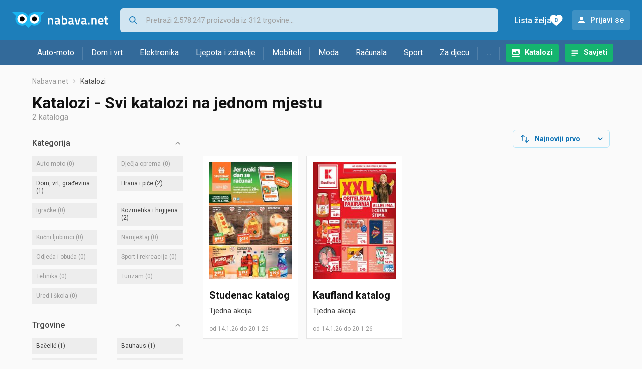

--- FILE ---
content_type: text/html;charset=utf-8
request_url: https://www.nabava.net/katalozi?sid=56&&s=24&s=83
body_size: 9307
content:
































   
   
   
   
      
   













































   
   
   
   
      
   








<!DOCTYPE html>
<html lang="hr">
<head>
    <meta charset="utf-8">

    
    
     
     
    <title>Katalozi - Svi katalozi na jednom mjestu</title>
    <meta http-equiv="X-UA-Compatible" content="IE=edge">
    <meta name="viewport" content="width=device-width, initial-scale=1, maximum-scale=1, shrink-to-fit=no, user-scalable=0">
    <meta name="mobile-web-app-capable" content="yes">
    <meta name="apple-mobile-web-app-capable" content="yes">
    <meta name="apple-mobile-web-app-status-bar-style" content="black-translucent">

    
    <meta name="referrer" content="origin-when-cross-origin">

    <meta name="description" content="Svi katalozi, akcije i popusti na jednom mjestu. Lidl, Kaufland, Konzum, Plodine, Interspar, DM katalog.">

    
    
    <meta name="apple-itunes-app" content="app-id=1100660049">
    
    

    <meta property="og:title" content="Katalozi - Svi katalozi na jednom mjestu">
    
    

    
    
        <meta name="robots" content="NOINDEX" data-log-ga-event data-event-category="Errors & warnings" data-event-action="NOINDEX" data-event-label="REQUESTED_URL: katalozi" data-trigger="non-interaction" />
        
    

    <link rel="icon" href="/static/slike/favicon.ico">
    <link rel="apple-touch-icon" href="/static/slike/logo/apple-touch-icon-graybg.png">
    <link rel="search" href="https://www.nabava.net/static/opensearch/nabava.net-opensearch.xml" title="Pretraživanje Nabava.net" type="application/opensearchdescription+xml">
    

    

    
































   
   
   
   
      
   















    
    
    
    
    <link rel="stylesheet" type="text/css" media="screen" href="/bundles/css/gzip_N377395562/vendor.css" />


    
    <script type="text/javascript" src="/bundles/js/gzip_N442858653/vendor.js" ></script>

    
    

    
    <link rel="stylesheet" type="text/css" media="screen" href="/bundles/css/gzip_N1263239885/redesign2020.css" />


    
    <script type="text/javascript" src="/bundles/js/gzip_1691880270/redesign2020.js" ></script>


    <script type="text/javascript">
      site.state.ctx = "";
   	  site.state.currentPage = "catalogs";
      site.state.idsToCheck = [];
   	  site.state.productId = "";
   	  site.state.requestedUrl = "katalozi";
      site.state.user.hashedEmail = "";
      site.state.user.gaId = "";
      site.state.user.loggedIn = false;
      site.state.noOfItemsInAutocomplete = 6;
   	  site.state.webDomainId = 1;
      site.state.urls = {
              chartjs: "/static/redesign2020/vendor/Chart.min.js",
              ballooncss: "/static/redesign2020/vendor/balloon.css",
              leafletjs: "/static/redesign2020/vendor/leaflet/leaflet.js",
              leafletcss: "/static/redesign2020/vendor/leaflet/leaflet.css",
              quagga: "/static/redesign2020/vendor/quagga-0.12.1.min.js",
      };
   	  site.init();
   	  
   </script>
   
    
   
   
























































<script async='async' src='https://securepubads.g.doubleclick.net/tag/js/gpt.js' crossorigin="anonymous"></script>

<script type='text/javascript'>
	window.googletag = window.googletag || {cmd: []};
	googletag.cmd.push(function() {
		























































































































	
		
			
				googletag.defineSlot('/1033846/nabava.net_Lijevo_300x250', [[300,160],[300,250],[300,600]], 'div-gpt-ad-1347027521651-Lijevo_300x250').addService(googletag.pubads());
				
			
			
		
	

















































































































































































































































	
		
			
				googletag.defineSlot('/1033846/nabava.net_Sredina_1x1', [[1,1],[300,50],[300,100],[300,150],[300,250],[320,50],[320,100],[728,90],[970,90],[970,250]], 'div-gpt-ad-1347027521651-Sredina_1x1').addService(googletag.pubads());
				
			
			
		
	


























		
		
		
		
			googletag.pubads().setTargeting("dfp_catalo", "many");
		
		
		
			googletag.pubads().setTargeting("uri", "/katalozi");
		
		
			
		googletag.pubads().enableSingleRequest();
		googletag.pubads().collapseEmptyDivs();
 

		googletag.enableServices();
	});
</script>


   
    
    <link rel="stylesheet" href="https://fonts.googleapis.com/css?family=Roboto:300,400,500,700,900&subset=latin,latin-ext&display=swap" />

	
    
































   
   
   
   
      
   






<script>
dataLayer = [];
function gtag(){dataLayer.push(arguments);}


<!-- GA4 Parametri/varijable -->





<!-- GA4 Eventovi -->








</script>

<!-- XXX Seekandhit tracking code -->

  

  
  <!-- XXX Seekandhit tracking code -->
<script>
$(document).on('submit', '.header__search-form', function(){	
  var inputText = $('.header__search-form-input--search').val();
	
  var trackingData = {
    'searchTerm': inputText,
	'selectedTerm': '',
	'pageType': site.state.currentPage,
	'userId': parseInt(site.state.user.gaId) || null,
	'loggedInStatus': site.state.user.loggedIn.toString(),
	'emailValue': site.state.user.hashedEmail || ''
  };
  
  dataLayer.push({
    'event': 'gtmt.search',
    'trackingData': trackingData
  });
})
</script>
  































   
   
   
   
      
   






<!-- XXX Seekandhit tracking code -->
<script>
function calculateRedirectCost(priceArrays, price) {
    for (let i = 0; i < priceArrays.length; i++) {
        // priceArray format: [fromPrice, toPrice, redirectCost]
    	const priceArray = priceArrays[i];
        const fromPrice = priceArray[0];
        const endPrice = priceArray[1];
        const redirectCost = priceArray[2];

        if (endPrice === null) {
            // Handles the case where endPrice is null (infinity)
            if (price >= fromPrice) {
                return redirectCost;
            }
        } else {
            if ((price >= fromPrice) && (price < endPrice)) {
                return redirectCost;
            }
        }
    }
    
    // If no matching range is found (ideally should never happen)
    return null;
}

$(document).on('click', '.offer__buttons-to-store', function () {
	
	<!-- Navigation bar information -->
	var navigationCategory, productCategory, productSubcategory;
	if($("ol.breadcrumbs li").length < 5){
	  var navigationCategory =  $(".breadcrumbs__item:nth-child(2)").find("a").text();
	  var productCategory = $(".breadcrumbs__item:nth-child(3)").find("a").text();
	  var productSubcategory = $(".breadcrumbs__item:nth-child(4)").find("a").text();

	} else {
	  var navigationCategory =  $(".breadcrumbs__item:nth-child(2)").find("a").text();
	  var productCategory = $(".breadcrumbs__item:nth-last-child(3)").find("a").text();
	  var productSubcategory = $(".breadcrumbs__item:nth-last-child(2)").find("a").text();		
	}
	
	<!-- Offer information -->
	var offerName = $(this).closest('.offer').find('.offer__name h2').text();
	var offerId = $(this).closest('.offer').find('.offer__buttons-wishlist').data("id").toString();
	var offerPrice = $(this).closest('.offer').find('.offer__price:first').text().slice(0,-2);
	offerPrice = parseFloat(offerPrice.replace(/\./g, '').replace(',', '.'));
	
	
		
	
	var offerRedirectionPrice = calculateRedirectCost([], offerPrice);
	if (($(this).closest('.offer').hasClass("offer--featured")) && (offerRedirectionPrice !== null)) {
		offerRedirectionPrice *= 1.3;
		offerRedirectionPrice = parseFloat(offerRedirectionPrice.toFixed(2));
	}
	
	<!-- Product information -->
	var productName = $(".product-page__title").text();
	var productId = site.state.productId;
	
	
	<!-- Other information -->
	var pageType = site.state.currentPage;
	var currency = 'EUR';
	var userId = parseInt(site.state.user.gaId) || null;
	var loggedInStatus = site.state.user.loggedIn.toString();
	var emailValue = site.state.user.hashedEmail || '';
	
	dataLayer.push({
		'event': 'gtmt.paidClick',
		'trackingData':{
			'navigationCategory': navigationCategory,
			'productCategory': productCategory,
			'productSubcategory': productSubcategory,
			'offerName': offerName,
			'offerId': offerId,
			'offerPrice': offerPrice,
			'offerRedirectionPrice': offerRedirectionPrice,
			'pageType': pageType,
			'currency': currency,
			'userId': userId,
			'productId': productId,
			'productName': productName,
			'loggedInStatus': loggedInStatus,
			'emailValue': emailValue
		}
	});
});

</script>


<!-- Google Tag Manager -->
<script>(function(w,d,s,l,i){w[l]=w[l]||[];w[l].push({'gtm.start':
new Date().getTime(),event:'gtm.js'});var f=d.getElementsByTagName(s)[0],
j=d.createElement(s),dl=l!='dataLayer'?'&l='+l:'';j.async=true;j.src=
'https://www.googletagmanager.com/gtm.js?id='+i+dl;f.parentNode.insertBefore(j,f);
})(window,document,'script','dataLayer','GTM-TMSBNPC');</script>
<!-- End Google Tag Manager -->
        
    <script type="application/ld+json">
    {
      "@context" : "https://schema.org",
      "@type" : "WebSite",
      "name" : "Nabava.net",
      "url" : "https://www.nabava.net"
    }
  </script>
  
</head>


<body  >
    <header class="header ">
        <div class="header__first-row">
            <a class="header__logo header__logo--full" href="/" title="Nabava.net - gdje pametna kupnja započinje"><img src="/static/redesign2020/images/logo-full-1.svg" alt="Nabava.net" width="229" height="40"></a>
            <a class="header__logo header__logo--normal" href="/" title="Nabava.net - gdje pametna kupnja započinje"><img src="/static/redesign2020/images/logo-simple-1.svg" alt="Nabava.net" width="192" height="32"></a>
            <a class="header__logo header__logo--minimal" href="/" title="Nabava.net - gdje pametna kupnja započinje"><img src="/static/redesign2020/images/logo-basic.svg" alt="Nabava.net" width="65" height="32"></a>

            <form class="header__search-form" action="/search.php" method="GET">
                
	                
                <input class="header__search-form-input header__search-form-input--search" id="headerSearch" type="search" name="q" autocomplete="off" tabIndex="1" placeholder="Pretraži 2.578.247 proizvoda iz 312 trgovine..." value="" >
		        
                
                
                
            </form>
            
            <div class="header__first-row-links">
				
	                <a class='header__link header__link-catalog' href="/katalozi">Katalozi</a>
                
                
	                
	                
	                	
	                	<a class='header__link header__link-articles' href="/clanci">Savjeti</a>
	                	
                	
                
                <a class='header__link header__link-wishlist' href="/wishlist">
                	<span class="header__link-wishlist-label">Lista želja</span>
                	<span class="header__link-wishlist-counter wishlist-quantity">0</span>
                </a>

                
                    
                    
                        <div data-modal-url="/login" class='header__link header__link-login' data-show-modal>Prijavi se</div>
                    
                
            </div>
            <div class="header__toggle-buttons">
                <div class="header__toggle-search"></div>
                
                <a href="/wishlist" class="header__link header__link-wishlist hidden--desktop hidden--tablet">
                    <span class="header__link-wishlist-counter wishlist-quantity ">0</span>
                </a>
                <div class="header__toggle-menu"></div>
            </div>
        </div>

        <nav class="nav" data-body-scroll-lock-ignore="true">
            <div class="nav__links">
                
                
            
            
            	  
	                <a class='nav__link nav__link--catalog' href="/katalozi">Katalozi</a>
                
                
                
                   
                   <a class='nav__link nav__link--articles' href="/clanci">Savjeti</a>
                
                 

            </div>

            
            
                
                
                    <a href="/logout" class='nav__account-login'>Prijavi se</a>
                
            

            <ul class="nav__sections">
                
                
                    <li class="nav__section" data-name="2188">
                        
                        <a class="nav__section-name " href="/auto-moto">Auto-moto</a>
                        
                        
                        
                        <div class="nav__section-dropdown nav__section-dropdown--left">
                            <div class="nav__popular-categories">
                                <div class="nav__popular-categories-title">Popularno</div>
                                
                                
                                    <a class="nav__popular-category" href="/zimske-auto-gume">Zimske auto gume</a>
                                
                                    <a class="nav__popular-category" href="/cjelogodisnje-gume">Cjelogodišnje gume</a>
                                
                                    <a class="nav__popular-category" href="/ljetne-auto-gume">Ljetne auto gume</a>
                                
                                    <a class="nav__popular-category" href="/auto-zarulje">Auto žarulje</a>
                                
                                    <a class="nav__popular-category" href="/kamere-za-auto">Kamere za auto</a>
                                
                            </div>
                            
                            <div class="nav__popular-categories">
                                <div class="nav__popular-categories-title">Izdvojeno</div>
                                
                                    <a class="nav__popular-category" href="/punjaci-za-elektricna-vozila">Punjači za električna vozila</a>
                                
                                    <a class="nav__popular-category" href="/autoradio">Autoradio</a>
                                
                                    <a class="nav__popular-category" href="/autopresvlake">Autopresvlake</a>
                                
                                    <a class="nav__popular-category" href="/kamere-za-auto">Kamere za auto</a>
                                
                                    <a class="nav__popular-category" href="/auto-cerade">Auto cerade</a>
                                
                            </div>                            
                            
                            <div class="nav__loading"><div class="nav__loading__loader"></div></div>
                            
                        </div>
                    </li>
                
                
                    <li class="nav__section" data-name="2191">
                        
                        <a class="nav__section-name " href="/dom-i-vrt">Dom i vrt</a>
                        
                        
                        
                        <div class="nav__section-dropdown nav__section-dropdown--left">
                            <div class="nav__popular-categories">
                                <div class="nav__popular-categories-title">Popularno</div>
                                
                                
                                    <a class="nav__popular-category" href="/hladnjaci-s-ledenicom">Hladnjaci s ledenicom</a>
                                
                                    <a class="nav__popular-category" href="/perilice-rublja">Perilice rublja</a>
                                
                                    <a class="nav__popular-category" href="/stapni-usisavaci">Štapni usisavači</a>
                                
                                    <a class="nav__popular-category" href="/aparati-za-kavu">Aparati za kavu</a>
                                
                                    <a class="nav__popular-category" href="/klima-uredaji">Klima uređaji</a>
                                
                            </div>
                            
                            <div class="nav__popular-categories">
                                <div class="nav__popular-categories-title">Izdvojeno</div>
                                
                                    <a class="nav__popular-category" href="/blanjalice">Blanjalice</a>
                                
                                    <a class="nav__popular-category" href="/pile">Pile</a>
                                
                                    <a class="nav__popular-category" href="/aparati-za-tjesteninu">Aparati za tjesteninu</a>
                                
                                    <a class="nav__popular-category" href="/aparati-za-vakumiranje">Aparati za vakumiranje</a>
                                
                                    <a class="nav__popular-category" href="/grijalice-i-radijatori">Grijalice i radijatori</a>
                                
                            </div>                            
                            
                            <div class="nav__loading"><div class="nav__loading__loader"></div></div>
                            
                        </div>
                    </li>
                
                
                    <li class="nav__section" data-name="2194">
                        
                        <a class="nav__section-name " href="/elektronika">Elektronika</a>
                        
                        
                        
                        <div class="nav__section-dropdown nav__section-dropdown--left">
                            <div class="nav__popular-categories">
                                <div class="nav__popular-categories-title">Popularno</div>
                                
                                
                                    <a class="nav__popular-category" href="/mobiteli">Mobiteli</a>
                                
                                    <a class="nav__popular-category" href="/prijenosna-racunala">Prijenosna računala</a>
                                
                                    <a class="nav__popular-category" href="/monitori">Monitori</a>
                                
                                    <a class="nav__popular-category" href="/televizori">Televizori</a>
                                
                                    <a class="nav__popular-category" href="/graficke-kartice">Grafičke kartice</a>
                                
                            </div>
                            
                            <div class="nav__loading"><div class="nav__loading__loader"></div></div>
                            
                        </div>
                    </li>
                
                
                    <li class="nav__section" data-name="2197">
                        
                        <a class="nav__section-name " href="/ljepota-i-zdravlje">Ljepota i zdravlje</a>
                        
                        
                        
                        <div class="nav__section-dropdown nav__section-dropdown--left">
                            <div class="nav__popular-categories">
                                <div class="nav__popular-categories-title">Popularno</div>
                                
                                
                                    <a class="nav__popular-category" href="/tlakomjeri">Tlakomjeri</a>
                                
                                    <a class="nav__popular-category" href="/sisaci-i-trimeri">Šišači i trimeri</a>
                                
                                    <a class="nav__popular-category" href="/muski-parfemi">Muški parfemi</a>
                                
                                    <a class="nav__popular-category" href="/elektricne-cetkice-za-zube">Električne četkice za zube</a>
                                
                                    <a class="nav__popular-category" href="/brijaci-aparati">Brijaći aparati</a>
                                
                            </div>
                            
                            <div class="nav__popular-categories">
                                <div class="nav__popular-categories-title">Izdvojeno</div>
                                
                                    <a class="nav__popular-category" href="/osobne-vage">Osobne vage</a>
                                
                                    <a class="nav__popular-category" href="/aspiratori-za-nos">Aspiratori za nos</a>
                                
                                    <a class="nav__popular-category" href="/ipl-uredaji">IPL uređaji</a>
                                
                                    <a class="nav__popular-category" href="/tlakomjeri">Tlakomjeri</a>
                                
                                    <a class="nav__popular-category" href="/tusevi-za-zube">Tuševi za zube</a>
                                
                            </div>                            
                            
                            <div class="nav__loading"><div class="nav__loading__loader"></div></div>
                            
                        </div>
                    </li>
                
                
                    <li class="nav__section" data-name="2200">
                        
                        <a class="nav__section-name nav__section-name--no-dropdown" href="/mobiteli">Mobiteli</a>
                        
                        
                        
                        <div class="nav__section-dropdown nav__section-dropdown--center">
                            <div class="nav__popular-categories">
                                <div class="nav__popular-categories-title">Popularno</div>
                                
                                
                                    <a class="nav__popular-category" href="/mobiteli">Mobiteli</a>
                                
                            </div>
                            
                            <div class="nav__loading"><div class="nav__loading__loader"></div></div>
                            
                        </div>
                    </li>
                
                
                    <li class="nav__section" data-name="2203">
                        
                        <a class="nav__section-name " href="/moda">Moda</a>
                        
                        
                        
                        <div class="nav__section-dropdown nav__section-dropdown--center">
                            <div class="nav__popular-categories">
                                <div class="nav__popular-categories-title">Popularno</div>
                                
                                
                                    <a class="nav__popular-category" href="/satovi">Satovi</a>
                                
                                    <a class="nav__popular-category" href="/zenske-jakne">Ženske jakne</a>
                                
                                    <a class="nav__popular-category" href="/muske-jakne-i-kaputi">Muške jakne i kaputi</a>
                                
                                    <a class="nav__popular-category" href="/zenske-cizme-i-gleznjace">Ženske čizme i gležnjače</a>
                                
                                    <a class="nav__popular-category" href="/muske-cipele">Muške cipele</a>
                                
                            </div>
                            
                            <div class="nav__popular-categories">
                                <div class="nav__popular-categories-title">Izdvojeno</div>
                                
                                    <a class="nav__popular-category" href="/novcanici">Novčanici</a>
                                
                                    <a class="nav__popular-category" href="/putni-jastuci">Putni jastuci</a>
                                
                                    <a class="nav__popular-category" href="/neseseri">Neseseri</a>
                                
                                    <a class="nav__popular-category" href="/kisobrani">Kišobrani</a>
                                
                                    <a class="nav__popular-category" href="/uklanjaci-mucica">Uklanjači mucica</a>
                                
                            </div>                            
                            
                            <div class="nav__loading"><div class="nav__loading__loader"></div></div>
                            
                        </div>
                    </li>
                
                
                    <li class="nav__section" data-name="2206">
                        
                        <a class="nav__section-name " href="/racunala">Računala</a>
                        
                        
                        
                        <div class="nav__section-dropdown nav__section-dropdown--center">
                            <div class="nav__popular-categories">
                                <div class="nav__popular-categories-title">Popularno</div>
                                
                                
                                    <a class="nav__popular-category" href="/prijenosna-racunala">Prijenosna računala</a>
                                
                                    <a class="nav__popular-category" href="/monitori">Monitori</a>
                                
                                    <a class="nav__popular-category" href="/graficke-kartice">Grafičke kartice</a>
                                
                                    <a class="nav__popular-category" href="/radna-memorija-ram">Radna memorija (RAM)</a>
                                
                                    <a class="nav__popular-category" href="/ssd-disk">SSD disk</a>
                                
                            </div>
                            
                            <div class="nav__popular-categories">
                                <div class="nav__popular-categories-title">Izdvojeno</div>
                                
                                    <a class="nav__popular-category" href="/access-point">Access point</a>
                                
                                    <a class="nav__popular-category" href="/e-book-reader">E-Book reader</a>
                                
                                    <a class="nav__popular-category" href="/gaming-volani">Gaming volani</a>
                                
                                    <a class="nav__popular-category" href="/olovke-za-tablete">Olovke za tablete</a>
                                
                                    <a class="nav__popular-category" href="/graficki-tableti">Grafički tableti</a>
                                
                            </div>                            
                            
                            <div class="nav__loading"><div class="nav__loading__loader"></div></div>
                            
                        </div>
                    </li>
                
                
                    <li class="nav__section" data-name="2209">
                        
                        <a class="nav__section-name " href="/sport">Sport</a>
                        
                        
                        
                        <div class="nav__section-dropdown nav__section-dropdown--right">
                            <div class="nav__popular-categories">
                                <div class="nav__popular-categories-title">Popularno</div>
                                
                                
                                    <a class="nav__popular-category" href="/trake-za-trcanje">Trake za trčanje</a>
                                
                                    <a class="nav__popular-category" href="/elektricni-romobili">Električni romobili</a>
                                
                                    <a class="nav__popular-category" href="/elektricni-bicikli">Električni bicikli</a>
                                
                                    <a class="nav__popular-category" href="/fitness-narukvice-i-satovi">Fitness narukvice i satovi</a>
                                
                                    <a class="nav__popular-category" href="/bicikli">Bicikli</a>
                                
                            </div>
                            
                            <div class="nav__popular-categories">
                                <div class="nav__popular-categories-title">Izdvojeno</div>
                                
                                    <a class="nav__popular-category" href="/hoverboard">Hoverboard</a>
                                
                                    <a class="nav__popular-category" href="/steperi">Steperi</a>
                                
                                    <a class="nav__popular-category" href="/sobni-bicikli">Sobni bicikli</a>
                                
                                    <a class="nav__popular-category" href="/utezi-i-sipke">Utezi i šipke</a>
                                
                                    <a class="nav__popular-category" href="/orbitrek">Orbitrek</a>
                                
                                    <a class="nav__popular-category" href="/proteini">Proteini</a>
                                
                            </div>                            
                            
                            <div class="nav__loading"><div class="nav__loading__loader"></div></div>
                            
                        </div>
                    </li>
                
                
                    <li class="nav__section" data-name="2212">
                        
                        <a class="nav__section-name " href="/za-djecu">Za djecu</a>
                        
                        
                        
                        <div class="nav__section-dropdown nav__section-dropdown--right">
                            <div class="nav__popular-categories">
                                <div class="nav__popular-categories-title">Popularno</div>
                                
                                
                                    <a class="nav__popular-category" href="/drustvene-igre">Društvene igre</a>
                                
                                    <a class="nav__popular-category" href="/lego-kocke">Lego kocke</a>
                                
                                    <a class="nav__popular-category" href="/djecji-satovi">Dječji satovi</a>
                                
                                    <a class="nav__popular-category" href="/igracke-za-bebe">Igračke za bebe</a>
                                
                                    <a class="nav__popular-category" href="/autosjedalice">Autosjedalice</a>
                                
                            </div>
                            
                            <div class="nav__popular-categories">
                                <div class="nav__popular-categories-title">Izdvojeno</div>
                                
                                    <a class="nav__popular-category" href="/auti-za-djecu">Auti za djecu</a>
                                
                                    <a class="nav__popular-category" href="/djecja-zastita">Dječja zaštita</a>
                                
                                    <a class="nav__popular-category" href="/putni-krevetici">Putni krevetići</a>
                                
                                    <a class="nav__popular-category" href="/baby-monitori">Baby Monitori</a>
                                
                                    <a class="nav__popular-category" href="/njihaljke-za-bebe">Njihaljke za bebe</a>
                                
                            </div>                            
                            
                            <div class="nav__loading"><div class="nav__loading__loader"></div></div>
                            
                        </div>
                    </li>
                
                
                    <li class="nav__section" data-name="2215">
                        
                        <a class="nav__section-name " href="/ostalo">...</a>
                        
                        
                        
                        <div class="nav__section-dropdown nav__section-dropdown--right">
                            <div class="nav__popular-categories">
                                <div class="nav__popular-categories-title">Popularno</div>
                                
                                
                                    <a class="nav__popular-category" href="/nekategorizirano">Nekategorizirano</a>
                                
                                    <a class="nav__popular-category" href="/baterije">Baterije</a>
                                
                                    <a class="nav__popular-category" href="/kalkulatori">Kalkulatori</a>
                                
                                    <a class="nav__popular-category" href="/kave">Kave</a>
                                
                                    <a class="nav__popular-category" href="/papiri">Papiri</a>
                                
                            </div>
                            
                            <div class="nav__loading"><div class="nav__loading__loader"></div></div>
                            
                        </div>
                    </li>
                
            </ul>
        </nav>

    </header>

    <div class="content-overlay "></div>

    <main class="content  ">

        
        
       	























	
			
		
			
			
				
				
					
					<div class="topbannercontainer">		
					
					<div id='div-gpt-ad-1347027521651-Sredina_1x1'>
						<script>
						googletag.cmd.push(function() { googletag.display('div-gpt-ad-1347027521651-Sredina_1x1'); });
						</script>
					</div>
					
					
					</div>		
						
				
			
		
	


        

        
         



































   
   
   
   
      
   





















<nav>
    <ol class="breadcrumbs ">
        
            <li class="breadcrumbs__item">
                <a class="breadcrumbs__link" href="/" title="Nabava.net">Nabava.net</a>
                
                
            </li>
        
        
            
            
                
                
                

                
                
                
            
        

        
        
        
            
        
        
            <li class="breadcrumbs__item"><span class="breadcrumbs__last-item">Katalozi</span></li>
        
    </ol>
</nav>

<script type="application/ld+json">
{
  "@context": "https://schema.org",
  "@type": "BreadcrumbList",
  "itemListElement": [{
	"@type": "ListItem", "position": 1, "name": "Nabava.net", "item": "https://www.nabava.net"}
 ] }
</script>

<h1 class="page-title page-title--with-result-number">Katalozi - Svi katalozi na jednom mjestu</h1>
<div class="page-result-number page-result-number--catalogs">
    2
    kataloga
</div>

<div class="container-with-sidebar">
    <div class="container-with-sidebar__contents">
        































   
   
   
   
      
   










<div class="search-results-header">

	
    
   	
		<div class="search-results-header__filters">
	        <div class="search-results-header__button search-results-header__button--filter hidden--desktop" data-action="open-filter-sidebar">
	          <img src="/static/redesign2020/images/filter-icon.svg" alt="Filtriraj">
	          <span>Filtriraj</span>
	        </div>
	    </div>
    
    	<div class="search-results-header__user-settings">
	        
	        <form id="catalog-header-form" action="/katalozi" method="get">
	   			<div class="user-settings-dropdown user-settings-dropdown--sort">
		            <select id="kPostavke.sortTypeCatalog" name="kPostavke.sortTypeCatalog" class="user-settings-dropdown__select" data-event-label="Catalog view preferences search sort change" data-event-category="UI events" data-event-action="Catalog view preferences click" data-event-trigger="onchange">
		                
		                    <option value="1">
		                        Najnoviji prvo
		                    </option>
		                
		                    <option value="2">
		                        Istječu prvo
		                    </option>
		                
		                    <option value="3">
		                        Najpopularniji prvo
		                    </option>
		                
		            </select>
	        	</div>
	        </form>
        </div>
        
</div>

<div class="catalog-grid">
    
        
































   
   
   
   
      
   

























<div class="catalog ">
    <a title="Studenac - Tjedna akcija (Otvara u novom prozoru)" href="/out.php?catalog=95043&fullUrl=https%3a%2f%2fwww.nabava.net%2fkatalozi%2fstudenac-katalog" data-log-ga-event data-event-category="Catalog click" data-event-action="CatalogStore Studenac" data-event-label="CatalogId 95043">
        <img class="catalog__image" src="/slike/katalozi/2026/01/95043/thumb_studenac.jpg" alt="Studenac - Tjedna akcija"  loading="lazy" width="150" height="212" />
        <h2 class="catalog__store">Studenac
            katalog
        </h2>
    </a>
    <h3 class="catalog__name">
        Tjedna akcija
        
    </h3>
    <div class="catalog__period">
        
            od 14.1.26
        
        
            
            
                do 20.1.26
            
        
    </div>
</div>
    
        
































   
   
   
   
      
   

























<div class="catalog ">
    <a title="Kaufland - Tjedna akcija (Otvara u novom prozoru)" href="/out.php?catalog=95035&fullUrl=https%3a%2f%2fwww.nabava.net%2fkatalozi%2fkaufland-katalog" data-log-ga-event data-event-category="Catalog click" data-event-action="CatalogStore Kaufland" data-event-label="CatalogId 95035">
        <img class="catalog__image" src="/slike/katalozi/2026/01/95035/thumb_kaufland.jpg" alt="Kaufland - Tjedna akcija"  loading="lazy" width="150" height="212" />
        <h2 class="catalog__store">Kaufland
            katalog
        </h2>
    </a>
    <h3 class="catalog__name">
        Tjedna akcija
        
    </h3>
    <div class="catalog__period">
        
            od 14.1.26
        
        
            
            
                do 20.1.26
            
        
    </div>
</div>
    
</div>

    </div>
    































   
   
   
   
      
   














<div class="sidebar sidebar--filter" data-body-scroll-lock-ignore="true">
	<div class="sidebar__overlay"></div>
	
	<div class="close-sidebar hidden--desktop">
	  <span class="close-sidebar__text">Filtriraj rezultate</span>
	  <div class="close-sidebar__icon-wrapper" data-action="open-filter-sidebar">
	    <img class="close-sidebar__icon" src="/static/redesign2020/images/close.svg">
	  </div>
	</div>


	

    
    <div class="filter filter--opened">
        <div class="filter__name" data-action="open-filter">
            Kategorija
        </div>

        <div class="filter__items">
            
                
                    
                    
                        
                    
                
                
                
                
                
                
































   
   
   
   
      
   








































		
		
			<div
				class="filter__item   filter__item--without-products"
				data-id="filter-item-id-1"
				>
				
				<span class="name">Auto-moto</span>
				
					<span class="filter-count">(0)</span>
				
			</div>
		
	

            
                
                    
                    
                        
                    
                
                
                
                
                
                
































   
   
   
   
      
   








































		
		
			<div
				class="filter__item   filter__item--without-products"
				data-id="filter-item-id-3"
				>
				
				<span class="name">Dječja oprema</span>
				
					<span class="filter-count">(0)</span>
				
			</div>
		
	

            
                
                    
                    
                        
                    
                
                
                
                
                
                
































   
   
   
   
      
   








































		
			<a href="/katalozi?56&&s=24&s=83&c=2"
				class="filter__item  "
				data-action='select-filter-item'
				data-id="filter-item-id-2" rel="nofollow">
				 <span class="name">Dom, vrt, građevina </span> 
					<span class="filter-count">(1)</span>
				
			</a>
		
		
	

            
                
                    
                    
                        
                    
                
                
                
                
                
                
































   
   
   
   
      
   








































		
			<a href="/katalozi?56&&s=24&s=83&c=4"
				class="filter__item  "
				data-action='select-filter-item'
				data-id="filter-item-id-4" rel="nofollow">
				 <span class="name">Hrana i piće </span> 
					<span class="filter-count">(2)</span>
				
			</a>
		
		
	

            
                
                    
                    
                        
                    
                
                
                
                
                
                
































   
   
   
   
      
   








































		
		
			<div
				class="filter__item   filter__item--without-products"
				data-id="filter-item-id-41"
				>
				
				<span class="name">Igračke</span>
				
					<span class="filter-count">(0)</span>
				
			</div>
		
	

            
                
                    
                    
                        
                    
                
                
                
                
                
                
































   
   
   
   
      
   








































		
			<a href="/katalozi?56&&s=24&s=83&c=5"
				class="filter__item  "
				data-action='select-filter-item'
				data-id="filter-item-id-5" rel="nofollow">
				 <span class="name">Kozmetika i higijena</span> 
					<span class="filter-count">(2)</span>
				
			</a>
		
		
	

            
                
                    
                    
                        
                    
                
                
                
                
                
                
































   
   
   
   
      
   








































		
		
			<div
				class="filter__item   filter__item--without-products"
				data-id="filter-item-id-10"
				>
				
				<span class="name">Kućni ljubimci</span>
				
					<span class="filter-count">(0)</span>
				
			</div>
		
	

            
                
                    
                    
                        
                    
                
                
                
                
                
                
































   
   
   
   
      
   








































		
		
			<div
				class="filter__item   filter__item--without-products"
				data-id="filter-item-id-6"
				>
				
				<span class="name">Namještaj</span>
				
					<span class="filter-count">(0)</span>
				
			</div>
		
	

            
                
                    
                    
                        
                    
                
                
                
                
                
                
































   
   
   
   
      
   








































		
		
			<div
				class="filter__item   filter__item--without-products"
				data-id="filter-item-id-7"
				>
				
				<span class="name">Odjeća i obuća </span>
				
					<span class="filter-count">(0)</span>
				
			</div>
		
	

            
                
                    
                    
                        
                    
                
                
                
                
                
                
































   
   
   
   
      
   








































		
		
			<div
				class="filter__item   filter__item--without-products"
				data-id="filter-item-id-8"
				>
				
				<span class="name">Sport i rekreacija</span>
				
					<span class="filter-count">(0)</span>
				
			</div>
		
	

            
                
                    
                    
                        
                    
                
                
                
                
                
                
































   
   
   
   
      
   








































		
		
			<div
				class="filter__item   filter__item--without-products"
				data-id="filter-item-id-9"
				>
				
				<span class="name">Tehnika</span>
				
					<span class="filter-count">(0)</span>
				
			</div>
		
	

            
                
                    
                    
                        
                    
                
                
                
                
                
                
































   
   
   
   
      
   








































		
		
			<div
				class="filter__item   filter__item--without-products"
				data-id="filter-item-id-11"
				>
				
				<span class="name">Turizam</span>
				
					<span class="filter-count">(0)</span>
				
			</div>
		
	

            
                
                    
                    
                        
                    
                
                
                
                
                
                
































   
   
   
   
      
   








































		
		
			<div
				class="filter__item   filter__item--without-products"
				data-id="filter-item-id-40"
				>
				
				<span class="name">Ured i škola</span>
				
					<span class="filter-count">(0)</span>
				
			</div>
		
	

            
        </div>
    </div>

    
    

    <div class="filter filter--opened">
        <div class="filter__name" data-action="open-filter">
            Trgovine
        </div>

        <div class="filter__items">
            <a href="/katalozi?56&&s=24&s=83&s=793"
				class="filter__item  "
				data-action='select-filter-item'
				data-id="filter-item-id-793" rel="nofollow">
				 <span class="name">Bačelić</span> 
					<span class="filter-count">(1)</span>
				
			</a>
		
		
	

            
        
            
            
        
            
            
        
            
            
        
            
            
                
                    
                    
                        
                    
                
                
                
                

                
































   
   
   
   
      
   








































		
			<a href="/katalozi?56&&s=24&s=83&s=3"
				class="filter__item  "
				data-action='select-filter-item'
				data-id="filter-item-id-3" rel="nofollow">
				 <span class="name">Bauhaus</span> 
					<span class="filter-count">(1)</span>
				
			</a>
		
		
	

            
        
            
            
        
            
            
        
            
            
        
            
            
        
            
            
        
            
            
        
            
            
                
                    
                    
                        
                    
                
                
                
                

                
































   
   
   
   
      
   








































		
			<a href="/katalozi?56&&s=24&s=83&s=61"
				class="filter__item  "
				data-action='select-filter-item'
				data-id="filter-item-id-61" rel="nofollow">
				 <span class="name">Bipa</span> 
					<span class="filter-count">(2)</span>
				
			</a>
		
		
	

            
        
            
            
        
            
            
        
            
            
        
            
            
        
            
            
        
            
            
        
            
            
        
            
            
        
            
            
        
            
            
        
            
            
        
            
            
        
            
            
        
            
            
        
            
            
        
            
            
        
            
            
        
            
            
        
            
            
        
            
            
        
            
            
        
            
            
        
            
            
        
            
            
        
            
            
        
            
            
        
            
            
        
            
            
        
            
            
        
            
            
        
            
            
        
            
            
        
            
            
        
            
            
        
            
            
        
            
            
        
            
            
        
            
            
        
            
            
        
            
            
        
            
            
        
            
            
        
            
            
        
            
            
        
            
            
        
            
            
        
            
            
        
            
            
                
                    
                    
                        
                    
                
                
                
                

                
































   
   
   
   
      
   








































		
			<a href="/katalozi?56&&s=24&s=83&s=784"
				class="filter__item  "
				data-action='select-filter-item'
				data-id="filter-item-id-784" rel="nofollow">
				 <span class="name">Euro Spin</span> 
					<span class="filter-count">(1)</span>
				
			</a>
		
		
	

            
        
            
            
        
            
            
        
            
            
        
            
            
        
            
            
        
            
            
        
            
            
        
            
            
        
            
            
        
            
            
        
            
            
        
            
            
        
            
            
        
            
            
        
            
            
        
            
            
        
            
            
        
            
            
        
            
            
        
            
            
        
            
            
        
            
            
        
            
            
        
            
            
        
            
            
        
            
            
        
            
            
                
                    
                    
                        
                    
                
                
                
                

                
































   
   
   
   
      
   








































		
			<a href="/katalozi?56&&s=24&s=83&s=18"
				class="filter__item  "
				data-action='select-filter-item'
				data-id="filter-item-id-18" rel="nofollow">
				 <span class="name">Harvey Norman</span> 
					<span class="filter-count">(1)</span>
				
			</a>
		
		
	

            
        
            
            
        
            
            
        
            
            
        
            
            
        
            
            
        
            
            
        
            
            
        
            
            
        
            
            
        
            
            
        
            
            
                
                    
                    
                        
                    
                
                
                
                

                
































   
   
   
   
      
   








































		
			<a href="/katalozi?56&&s=24&s=83&s=838"
				class="filter__item  "
				data-action='select-filter-item'
				data-id="filter-item-id-838" rel="nofollow">
				 <span class="name">Igračke Denis</span> 
					<span class="filter-count">(1)</span>
				
			</a>
		
		
	

            
        
            
            
        
            
            
        
            
            
        
            
            
        
            
            
                
                    
                    
                        
                    
                
                
                
                

                
































   
   
   
   
      
   








































		
			<a href="/katalozi?56&&s=24&s=83&s=21"
				class="filter__item  "
				data-action='select-filter-item'
				data-id="filter-item-id-21" rel="nofollow">
				 <span class="name">Interspar</span> 
					<span class="filter-count">(3)</span>
				
			</a>
		
		
	

            
        
            
            
        
            
            
        
            
            
        
            
            
        
            
            
                
                    
                    
                        
                    
                
                
                
                

                
































   
   
   
   
      
   








































		
			<a href="/katalozi?56&&s=24&s=83&s=23"
				class="filter__item  "
				data-action='select-filter-item'
				data-id="filter-item-id-23" rel="nofollow">
				 <span class="name">Jysk</span> 
					<span class="filter-count">(1)</span>
				
			</a>
		
		
	

            
        
            
            
                
                    
                        
                        
                    
                    
                
                
                
                

                
































   
   
   
   
      
   








































		
			<a href="/katalozi?56&&s=83"
				class="filter__item filter__item--selected "
				data-action='select-filter-item'
				data-id="filter-item-id-24" rel="nofollow">
				 <span class="name">Kaufland</span> 
					<span class="filter-count">(1)</span>
				
			</a>
		
		
	

            
        
            
            
        
            
            
        
            
            
        
            
            
        
            
            
        
            
            
        
            
            
        
            
            
                
                    
                    
                        
                    
                
                
                
                

                
































   
   
   
   
      
   








































		
			<a href="/katalozi?56&&s=24&s=83&s=27"
				class="filter__item  "
				data-action='select-filter-item'
				data-id="filter-item-id-27" rel="nofollow">
				 <span class="name">Konzum</span> 
					<span class="filter-count">(1)</span>
				
			</a>
		
		
	

            
        
            
            
        
            
            
        
            
            
                
                    
                    
                        
                    
                
                
                
                

                
































   
   
   
   
      
   








































		
			<a href="/katalozi?56&&s=24&s=83&s=29"
				class="filter__item  "
				data-action='select-filter-item'
				data-id="filter-item-id-29" rel="nofollow">
				 <span class="name">KTC</span> 
					<span class="filter-count">(3)</span>
				
			</a>
		
		
	

            
        
            
            
        
            
            
        
            
            
        
            
            
        
            
            
        
            
            
                
                    
                    
                        
                    
                
                
                
                

                
































   
   
   
   
      
   








































		
			<a href="/katalozi?56&&s=24&s=83&s=31"
				class="filter__item  "
				data-action='select-filter-item'
				data-id="filter-item-id-31" rel="nofollow">
				 <span class="name">Lesnina</span> 
					<span class="filter-count">(2)</span>
				
			</a>
		
		
	

            
        
            
            
        
            
            
                
                    
                    
                        
                    
                
                
                
                

                
































   
   
   
   
      
   








































		
			<a href="/katalozi?56&&s=24&s=83&s=32"
				class="filter__item  "
				data-action='select-filter-item'
				data-id="filter-item-id-32" rel="nofollow">
				 <span class="name">Lidl</span> 
					<span class="filter-count">(1)</span>
				
			</a>
		
		
	

            
        
            
            
        
            
            
        
            
            
        
            
            
        
            
            
        
            
            
        
            
            
        
            
            
        
            
            
        
            
            
        
            
            
        
            
            
        
            
            
        
            
            
        
            
            
        
            
            
        
            
            
        
            
            
                
                    
                    
                        
                    
                
                
                
                

                
































   
   
   
   
      
   








































		
			<a href="/katalozi?56&&s=24&s=83&s=37"
				class="filter__item  "
				data-action='select-filter-item'
				data-id="filter-item-id-37" rel="nofollow">
				 <span class="name">Metro</span> 
					<span class="filter-count">(2)</span>
				
			</a>
		
		
	

            
        
            
            
        
            
            
        
            
            
        
            
            
        
            
            
        
            
            
        
            
            
        
            
            
        
            
            
        
            
            
        
            
            
        
            
            
        
            
            
        
            
            
        
            
            
        
            
            
        
            
            
        
            
            
        
            
            
        
            
            
        
            
            
        
            
            
        
            
            
        
            
            
        
            
            
        
            
            
        
            
            
        
            
            
        
            
            
        
            
            
        
            
            
        
            
            
        
            
            
        
            
            
                
                    
                    
                        
                    
                
                
                
                

                
































   
   
   
   
      
   








































		
			<a href="/katalozi?56&&s=24&s=83&s=44"
				class="filter__item  "
				data-action='select-filter-item'
				data-id="filter-item-id-44" rel="nofollow">
				 <span class="name">Pevex</span> 
					<span class="filter-count">(1)</span>
				
			</a>
		
		
	

            
        
            
            
        
            
            
        
            
            
        
            
            
        
            
            
        
            
            
                
                    
                    
                        
                    
                
                
                
                

                
































   
   
   
   
      
   








































		
			<a href="/katalozi?56&&s=24&s=83&s=46"
				class="filter__item  "
				data-action='select-filter-item'
				data-id="filter-item-id-46" rel="nofollow">
				 <span class="name">Plodine</span> 
					<span class="filter-count">(1)</span>
				
			</a>
		
		
	

            
        
            
            
        
            
            
        
            
            
        
            
            
        
            
            
        
            
            
        
            
            
        
            
            
        
            
            
        
            
            
        
            
            
        
            
            
        
            
            
        
            
            
        
            
            
        
            
            
        
            
            
        
            
            
        
            
            
        
            
            
        
            
            
        
            
            
        
            
            
        
            
            
        
            
            
        
            
            
        
            
            
        
            
            
        
            
            
        
            
            
        
            
            
        
            
            
        
            
            
        
            
            
        
            
            
        
            
            
                
                    
                        
                        
                    
                    
                
                
                
                

                
































   
   
   
   
      
   








































		
			<a href="/katalozi?56&&s=24"
				class="filter__item filter__item--selected "
				data-action='select-filter-item'
				data-id="filter-item-id-83" rel="nofollow">
				 <span class="name">Studenac</span> 
					<span class="filter-count">(1)</span>
				
			</a>
		
		
	

            
        
            
            
        
            
            
        
            
            
        
            
            
        
            
            
        
            
            
        
            
            
        
            
            
        
            
            
        
            
            
        
            
            
        
            
            
        
            
            
                
                    
                    
                        
                    
                
                
                
                

                
































   
   
   
   
      
   








































		
			<a href="/katalozi?56&&s=24&s=83&s=52"
				class="filter__item  "
				data-action='select-filter-item'
				data-id="filter-item-id-52" rel="nofollow">
				 <span class="name">Tommy</span> 
					<span class="filter-count">(1)</span>
				
			</a>
		
		
	

            
        
            
            
        
            
            
        
            
            
        
            
            
        
            
            
        
            
            
        
            
            
        
            
            
        
            
            
        
            
            
        
            
            
        
            
            
        
            
            
        
            
            
        
            
            
        
            
            
        
            
            
        
            
            
        
            
            
        
            
            
        
            
            
        
            
            
        
            
            
        
            
            
        
            
            
        
            
            
        
            
            
                
                    
                    
                        
                    
                
                
                
                

                
































   
   
   
   
      
   








































		
			<a href="/katalozi?56&&s=24&s=83&s=60"
				class="filter__item  "
				data-action='select-filter-item'
				data-id="filter-item-id-60" rel="nofollow">
				 <span class="name">Zoo City</span> 
					<span class="filter-count">(1)</span>
				
			</a>
        </div>
    </div>
    
    























	
			
		
			
			
				
				
					
					<div class="leftbannercontainer">		
					
					<div id='div-gpt-ad-1347027521651-Lijevo_300x250'>
						<script>
						googletag.cmd.push(function() { googletag.display('div-gpt-ad-1347027521651-Lijevo_300x250'); });
						</script>
					</div>
					
					
					</div>		
						
				
			
		
	



</div>
</div>


































   
   
   
   
      
   






   </main>
   
   <footer class="footer">
      <div class="footer__content">
      
         <div class="footer__section footer__section-informations">
            <div class="footer__section-title">Informacije</div>
            <a href="/info/kontakt" class="footer__link" data-log-ga-event data-event-category="UI events" data-event-action="Footer click" data-event-label="Contact link footer click">Kontakt</a>
         
            <a href="/info/marketing" class="footer__link" data-log-ga-event data-event-category="UI events" data-event-action="Footer click" data-event-label="Marketing link footer click">Oglašavanje</a>
                  
            <a href="/info/pravila-privatnosti" class="footer__link" data-log-ga-event data-event-category="UI events" data-event-action="Footer click" data-event-label="Privacy rules link footer click">Pravila privatnosti</a>
            <a href="/info/uvjeti-koristenja" class="footer__link" data-log-ga-event data-event-category="UI events" data-event-action="Footer click" data-event-label="Usage terms link footer click">Uvjeti korištenja</a>
         
            <a href="/info/impressum" class="footer__link" data-log-ga-event data-event-category="UI events" data-event-action="Footer click" data-event-label="Impressum link footer click">Impressum</a>
         
         </div>
		    
         <div class="footer__section">
            <div class="footer__section-title">
            
			    
			    
					Za trgovine
			    
			            
            </div>
            <a href="/info/registerShop" class="footer__link footer__link--highlighted"  data-log-ga-event data-event-category="UI events" data-event-action="Footer click" data-event-label="Register store link footer click">Prijavi svoju trgovinu</a>
            <a href="/stores" class="footer__link" data-log-ga-event data-event-category="UI events" data-event-action="Footer click" data-event-label="Stores list link footer click">Trgovine</a>
            
			    
			    
		            <a href="/proizvodjaci" class="footer__link" data-log-ga-event data-event-category="UI events" data-event-action="Footer click" data-event-label="Brands list link footer click">Brendovi</a>
			    
			            
            
         </div>
         
         <div class="footer__section">
 <div class="footer__section-title">Kupovina</div>
 <a href="/clanci/e-commerce/kupovina-preko-interneta-iz-inozemstva-carina-porezi-i-ostalo-sto-trebate-znati-869t6" class="footer__link">Kupovina preko interneta</a>
 <a href="/clanci/e-commerce/sto-napraviti-u-slucaju-prijevare-prilikom-internet-kupovine-46t6" class="footer__link">Što napraviti u slučaju prijevare</a>
<a href="/clanci/vodici-za-kupovinu/koji-laptop-kupiti-2025-najbolji-vodic-za-kupovinu-laptopa-1299t6" class="footer__link">Koji laptop kupiti</a>
 <a href="/clanci/vodici-za-kupovinu/koji-televizor-kupiti-vodic-za-kupovinu-2025-2t6" class="footer__link">Koji TV kupiti</a>
 <a href="/clanci/vodici-za-kupovinu/vodic-za-kupovinu-usisavaca-413t6" class="footer__link">Koji usisavač kupiti</a>
 <a href="/clanci/vodici-za-kupovinu/koju-susilicu-rublja-kupiti-vodic-za-kupovinu-565t6" class="footer__link">Koju sušilicu rublja kupiti</a>
 </div>
 
 <div class="footer__section">
 <div class="footer__section-title">Za tebe</div>
 <a href="/mini-linije" class="footer__link">Mini linije</a>
 <a href="/aparati-za-kokice" class="footer__link">Aparat za kokice</a>
 <a href="/kuhanje-rize" class="footer__link">Kuhalo za rižu</a>
 <a href="/mlinci-za-kavu" class="footer__link">Mlinac za kavu</a>
 <a href="/klima-uredaji" class="footer__link">Klima uređaji</a>
 <a href="/lego-kocke" class="footer__link">Lego kocke</a>
 <a href="/susilo-za-kosu" class="footer__link">Sušila za kosu</a>
 </div>
 
 <div class="footer__section">
 <div class="footer__section-title">Izdvojene kategorije</div>
 <a href="/elektricni-romobili" class="footer__link">Električni romobil</a>
 <a href="/led-zarulje" class="footer__link">LED žarulje</a>
 <a href="/zamrzivaci-ledenice" class="footer__link">Zamrzivači / Ledenice</a>
 <a href="/brijaci-aparati" class="footer__link">Brijači aparati</a>
 <a href="/sobne-pregrade" class="footer__link">Sobne pregrade</a>
 <a href="/gaming-volani" class="footer__link">Gaming volani</a>
 <a href="/tlakomjeri" class="footer__link">Tlakomjer</a>
 <a href="/alkotesteri" class="footer__link">Alkotest</a>
 </div>
   
      
         <div class="footer__section footer__section-newsletter ">
            <div class="footer__section-title">Tjedno u inbox primaj</div>
            <a href="https://www.subscribepage.com/a6d5t9" class="footer__link" data-log-ga-event data-event-category="UI events" data-event-action="Footer click" data-event-label="Newsletter recommendations link footer click">- savjete i preporuke za kupovinu</a>
            <a href="https://www.subscribepage.com/i9b7h5" class="footer__link" data-log-ga-event data-event-category="UI events" data-event-action="Footer click" data-event-label="Newsletter catalog link footer click">- akcije, popuste i kataloge</a>
         </div>
      
   
   	
      
         <div class="footer__section footer__section-mobile-app">
            <div class="footer__section-title">Mobilna aplikacija</div>
            <a href="https://play.google.com/store/apps/details?id=com.nabava_net" class="footer__mobile-app footer__mobile-app--google-play" title="Android app"  data-log-ga-event data-event-category="UI events" data-event-action="Footer click" data-event-label="Android app link footer click"></a>
            <a href="https://apps.apple.com/us/app/nabava/id1100660049?ls=1" class="footer__mobile-app footer__mobile-app--app-store" title="IOS app"  data-log-ga-event data-event-category="UI events" data-event-action="Footer click" data-event-label="IOS app link footer click"></a>
         </div>
      
   
         <div class="footer__section footer__section-sites-links">
            <a href="#" class="footer__link footer__link--separated" data-log-ga-event data-event-category="UI events" data-event-action="Footer click" data-event-label="Nabava.net link footer click">© 2001-2026&nbsp;Nabava.net</a>
			
			<a href="https://www.pametno.rs" class="footer__link footer__link--separated" data-log-ga-event data-event-category="UI events" data-event-action="Footer click" data-event-label="Pametno.rs link footer click">Pametno.rs</a>
            <a href="https://www.pametno.si" class="footer__link footer__link--separated" data-log-ga-event data-event-category="UI events" data-event-action="Footer click" data-event-label="Pametno.si link footer click">Pametno.si</a>
			
				<a href="https://www.cijene.hr/" class="footer__link footer__link--separated" data-log-ga-event data-event-category="UI events" data-event-action="Footer click" data-event-label="Cijene.hr link footer click">Cijene.hr</a>
			
		</div>

      </div>
   </footer>   

   <div id="blueimp-gallery" class="blueimp-gallery blueimp-gallery-controls" aria-label="image gallery" aria-modal="true" role="dialog">
      <div class="slides" aria-live="polite"></div>
      <h3 class="title"></h3>
      
      <a class="close" aria-controls="blueimp-gallery" aria-label="close" aria-keyshortcuts="Escape"></a>
      <ol class="indicator"></ol>
   </div>





</body>
</html>

--- FILE ---
content_type: text/html; charset=utf-8
request_url: https://www.google.com/recaptcha/api2/aframe
body_size: 265
content:
<!DOCTYPE HTML><html><head><meta http-equiv="content-type" content="text/html; charset=UTF-8"></head><body><script nonce="2zDHscst3raFD1mBN04E3Q">/** Anti-fraud and anti-abuse applications only. See google.com/recaptcha */ try{var clients={'sodar':'https://pagead2.googlesyndication.com/pagead/sodar?'};window.addEventListener("message",function(a){try{if(a.source===window.parent){var b=JSON.parse(a.data);var c=clients[b['id']];if(c){var d=document.createElement('img');d.src=c+b['params']+'&rc='+(localStorage.getItem("rc::a")?sessionStorage.getItem("rc::b"):"");window.document.body.appendChild(d);sessionStorage.setItem("rc::e",parseInt(sessionStorage.getItem("rc::e")||0)+1);localStorage.setItem("rc::h",'1768868908208');}}}catch(b){}});window.parent.postMessage("_grecaptcha_ready", "*");}catch(b){}</script></body></html>